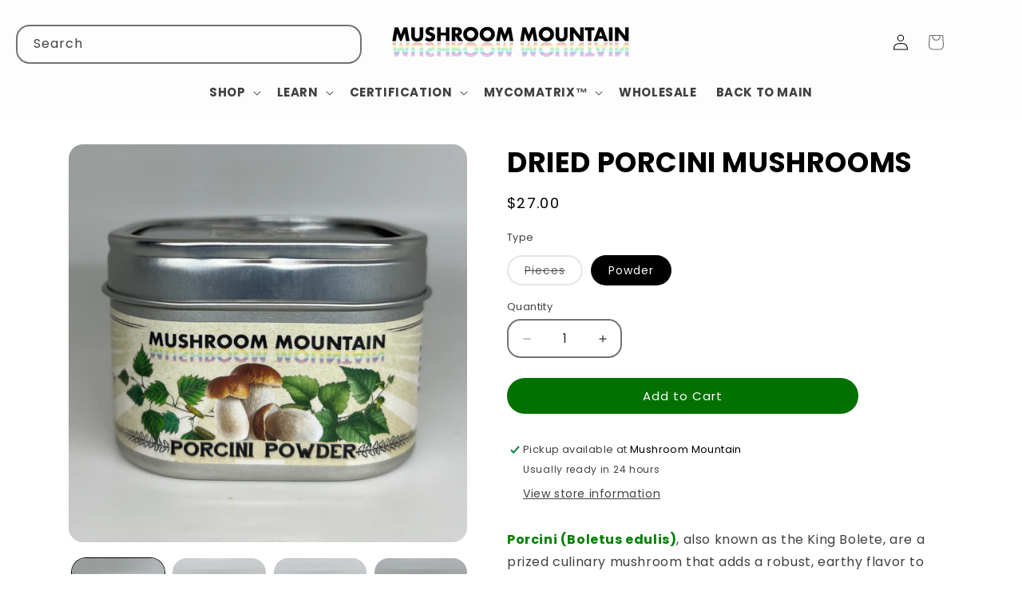

--- FILE ---
content_type: text/javascript; charset=utf-8
request_url: https://shop.mushroommountain.com/products/porcini-mushroom-dried-1oz.js
body_size: 2003
content:
{"id":2077797810245,"title":"DRIED PORCINI MUSHROOMS","handle":"porcini-mushroom-dried-1oz","description":"\u003cp\u003e\u003cspan style=\"font-weight: 400;\"\u003e\u003cspan style=\"color: rgb(0, 128, 0);\"\u003e\u003cstrong\u003ePorcini (Boletus edulis)\u003c\/strong\u003e\u003c\/span\u003e, also known as the King Bolete, are a prized culinary mushroom that adds a robust, earthy flavor to any dish. Our dried porcini mushrooms are carefully selected and prepared, ensuring only the highest quality mushrooms make it into the package. With a rich nutty flavor and meaty texture, they are perfect for soups, stews, sauces, and risottos. These mushrooms are rich in umami, a savory taste that brings depth and complexity to any recipe.\u003c\/span\u003e\u003c\/p\u003e\n\u003cp\u003eOur porcini mushrooms are sustainably harvested from the wild, hand-picked by expert foragers who know how to choose the best mushrooms for our customers. The drying process preserves the intense flavor and aroma of the fresh mushrooms, making them a versatile ingredient to have in your pantry. Our 1oz package of dried porcini mushrooms is perfect for home cooks and professional chefs alike. Add a touch of elegance and depth to your dishes with our delicious dried porcini mushrooms.\u003cbr\u003e\u003c\/p\u003e\n\u003cp class=\"p1\"\u003e\u003cspan style=\"color: rgb(0, 128, 0);\"\u003e\u003cb\u003eDRIED PORCINI MUSHROOMS WHOLE\u003c\/b\u003e\u003c\/span\u003e\u003c\/p\u003e\n\u003cp class=\"p1\"\u003e\u003cb\u003eIngredients\u003c\/b\u003e: Dried Black Trumpet Mushrooms (Craterellus spp.) - Sourced from USA and Europe\u003c\/p\u003e\n\u003cp class=\"p1\"\u003e\u003cb\u003eNET WT\u003c\/b\u003e: 1oz(28g)\u003c\/p\u003e\n\u003cp class=\"p1\"\u003e\u003cb\u003eNutrition Facts\u003c\/b\u003e: Serving Size 10g. Amount per portion: \u003cb\u003eCalories\u003c\/b\u003e 40, Fat Calories 0, \u003cb\u003eTotal Fat\u003c\/b\u003e 0g, Saturated Fat 0g, Trans Fat 0g, \u003cb\u003eCholesterol\u003c\/b\u003e 0mg (0%DV), \u003cb\u003eSodium\u003c\/b\u003e 0mg (0%) DV), \u003cb\u003eTotal Carbohydrates\u003c\/b\u003e 8g (3%DV), \u003cb\u003eFiber\u003c\/b\u003e 1g(4%DV), \u003cb\u003eSugars\u003c\/b\u003e 0g, \u003cb\u003eProtein\u003c\/b\u003e 3g (6% DV), Vitamin A (8% DV), Calcium (0%DV), Iron (8%DV), percent Daily Values (DV) are based on a 2,000 calorie diet. \u003c\/p\u003e\n\u003cp class=\"p1\"\u003e\u003cmeta charset=\"utf-8\"\u003e\u003cspan style=\"color: rgb(0, 128, 0);\"\u003e\u003cb\u003eDRIED PORCINI MUSHROOMS POWDER\u003c\/b\u003e\u003c\/span\u003e\u003c\/p\u003e\n\u003cp class=\"p1\"\u003e\u003cb\u003eIngredients\u003c\/b\u003e: Dried Black Trumpet Mushrooms (Craterellus spp.) - Sourced from USA and Europe\u003c\/p\u003e\n\u003cp class=\"p1\"\u003e\u003cb\u003eNET WT\u003c\/b\u003e: 2oz(56g)\u003c\/p\u003e\n\u003cp class=\"p1\"\u003e\u003cb\u003eNutrition Facts\u003c\/b\u003e: Serving Size 10g. Amount per portion: \u003cb\u003eCalories\u003c\/b\u003e 40, Fat Calories 0, \u003cb\u003eTotal Fat\u003c\/b\u003e 0g, Saturated Fat 0g, Trans Fat 0g, \u003cb\u003eCholesterol\u003c\/b\u003e 0mg (0%DV), \u003cb\u003eSodium\u003c\/b\u003e 0mg (0%) DV), \u003cb\u003eTotal Carbohydrates\u003c\/b\u003e 8g (3%DV), \u003cb\u003eFiber\u003c\/b\u003e 1g(4%DV), \u003cb\u003eSugars\u003c\/b\u003e 0g, \u003cb\u003eProtein\u003c\/b\u003e 3g (6% DV), Vitamin A (8% DV), Calcium (0%DV), Iron (8%DV), percent Daily Values (DV) are based on a 2,000 calorie diet. \u003c\/p\u003e\n\u003cp class=\"p1\"\u003e\u003cstrong\u003e\u003cspan style=\"color: rgb(0, 128, 0);\"\u003eRISOTTO WITH PORCINI MUSHROOMS\u003c\/span\u003e\u003cbr\u003e\u003c\/strong\u003e\u003cspan style=\"font-weight: 400;\"\u003e\u003cbr\u003e\u003c\/span\u003e\u003cspan style=\"font-weight: 400;\"\u003eSteep 1 oz dried porcini in 1 cup of hot water for 15 min. Sauté ½ small onion in 3 tbsp oil in med saucepan on med heat. Transfer onion bits to a plate and add 1½ cups rice into pan, stirring for 5 min to coat on oil. Return onions, stir in ⅓ cup dry wine for 2 min. Slowly add 3 cups of water or broth to the pan. Chop  and add porcini. Stir well and let rice cook to al dente. Turn off heat, stir in ¼ cup butter, ½ cup grated Parmigiano, ½ cup heavy cream, add salt, pepper and parsley.\u003c\/span\u003e\u003cspan style=\"font-weight: 400;\"\u003e\u003cbr\u003e\u003c\/span\u003e\u003cspan style=\"font-weight: 400;\"\u003e\u003cbr\u003e\u003c\/span\u003e\u003c\/p\u003e","published_at":"2019-03-06T21:44:12-05:00","created_at":"2019-03-06T21:46:07-05:00","vendor":"Mushroom Mountain","type":"Food, medicinal, dried mushroom","tags":["Internal - Dried Mushrooms Retail"],"price":1500,"price_min":1500,"price_max":2700,"available":true,"price_varies":true,"compare_at_price":1500,"compare_at_price_min":1500,"compare_at_price_max":2700,"compare_at_price_varies":true,"variants":[{"id":19393012760645,"title":"Pieces","option1":"Pieces","option2":null,"option3":null,"sku":"DMPOR-1","requires_shipping":true,"taxable":true,"featured_image":{"id":47927613817138,"product_id":2077797810245,"position":9,"created_at":"2024-11-07T12:39:21-05:00","updated_at":"2024-11-07T12:39:21-05:00","alt":null,"width":2048,"height":2048,"src":"https:\/\/cdn.shopify.com\/s\/files\/1\/0048\/7813\/9461\/files\/a207258d063141c3afcc09abe52567ea_0d428961-cc9f-407b-8ff0-1ae312f5f375.jpg?v=1731001161","variant_ids":[19393012760645]},"available":false,"name":"DRIED PORCINI MUSHROOMS - Pieces","public_title":"Pieces","options":["Pieces"],"price":1500,"weight":28,"compare_at_price":1500,"inventory_management":"shopify","barcode":"12760645","featured_media":{"alt":null,"id":39978934337842,"position":9,"preview_image":{"aspect_ratio":1.0,"height":2048,"width":2048,"src":"https:\/\/cdn.shopify.com\/s\/files\/1\/0048\/7813\/9461\/files\/a207258d063141c3afcc09abe52567ea_0d428961-cc9f-407b-8ff0-1ae312f5f375.jpg?v=1731001161"}},"requires_selling_plan":false,"selling_plan_allocations":[]},{"id":19393067483205,"title":"Powder","option1":"Powder","option2":null,"option3":null,"sku":"DMPOR-2","requires_shipping":true,"taxable":true,"featured_image":{"id":40304114499890,"product_id":2077797810245,"position":8,"created_at":"2023-01-11T15:05:25-05:00","updated_at":"2023-12-05T17:12:32-05:00","alt":null,"width":3024,"height":3024,"src":"https:\/\/cdn.shopify.com\/s\/files\/1\/0048\/7813\/9461\/products\/DPPorcini.jpg?v=1701814352","variant_ids":[19393067483205]},"available":true,"name":"DRIED PORCINI MUSHROOMS - Powder","public_title":"Powder","options":["Powder"],"price":2700,"weight":57,"compare_at_price":2700,"inventory_management":"shopify","barcode":"67483205","featured_media":{"alt":null,"id":32641160872242,"position":8,"preview_image":{"aspect_ratio":1.0,"height":3024,"width":3024,"src":"https:\/\/cdn.shopify.com\/s\/files\/1\/0048\/7813\/9461\/products\/DPPorcini.jpg?v=1701814352"}},"requires_selling_plan":false,"selling_plan_allocations":[]}],"images":["\/\/cdn.shopify.com\/s\/files\/1\/0048\/7813\/9461\/files\/a207258d063141c3afcc09abe52567ea.jpg?v=1731001154","\/\/cdn.shopify.com\/s\/files\/1\/0048\/7813\/9461\/files\/cb4f7f1a1c591cd70c61dc0b51102712.jpg?v=1731001156","\/\/cdn.shopify.com\/s\/files\/1\/0048\/7813\/9461\/products\/WDPorcini.jpg?v=1701814350","\/\/cdn.shopify.com\/s\/files\/1\/0048\/7813\/9461\/products\/driedporcini.jpg?v=1701814350","\/\/cdn.shopify.com\/s\/files\/1\/0048\/7813\/9461\/products\/WDPorciniR.jpg?v=1701814352","\/\/cdn.shopify.com\/s\/files\/1\/0048\/7813\/9461\/products\/DPPorciniL.jpg?v=1701814352","\/\/cdn.shopify.com\/s\/files\/1\/0048\/7813\/9461\/products\/DPPorciniR.jpg?v=1701814353","\/\/cdn.shopify.com\/s\/files\/1\/0048\/7813\/9461\/products\/DPPorcini.jpg?v=1701814352","\/\/cdn.shopify.com\/s\/files\/1\/0048\/7813\/9461\/files\/a207258d063141c3afcc09abe52567ea_0d428961-cc9f-407b-8ff0-1ae312f5f375.jpg?v=1731001161"],"featured_image":"\/\/cdn.shopify.com\/s\/files\/1\/0048\/7813\/9461\/files\/a207258d063141c3afcc09abe52567ea.jpg?v=1731001154","options":[{"name":"Type","position":1,"values":["Pieces","Powder"]}],"url":"\/products\/porcini-mushroom-dried-1oz","media":[{"alt":null,"id":39978933584178,"position":1,"preview_image":{"aspect_ratio":1.0,"height":2048,"width":2048,"src":"https:\/\/cdn.shopify.com\/s\/files\/1\/0048\/7813\/9461\/files\/a207258d063141c3afcc09abe52567ea.jpg?v=1731001154"},"aspect_ratio":1.0,"height":2048,"media_type":"image","src":"https:\/\/cdn.shopify.com\/s\/files\/1\/0048\/7813\/9461\/files\/a207258d063141c3afcc09abe52567ea.jpg?v=1731001154","width":2048},{"alt":null,"id":39978933682482,"position":2,"preview_image":{"aspect_ratio":1.0,"height":2048,"width":2048,"src":"https:\/\/cdn.shopify.com\/s\/files\/1\/0048\/7813\/9461\/files\/cb4f7f1a1c591cd70c61dc0b51102712.jpg?v=1731001156"},"aspect_ratio":1.0,"height":2048,"media_type":"image","src":"https:\/\/cdn.shopify.com\/s\/files\/1\/0048\/7813\/9461\/files\/cb4f7f1a1c591cd70c61dc0b51102712.jpg?v=1731001156","width":2048},{"alt":null,"id":32641116111154,"position":3,"preview_image":{"aspect_ratio":1.0,"height":3024,"width":3024,"src":"https:\/\/cdn.shopify.com\/s\/files\/1\/0048\/7813\/9461\/products\/WDPorcini.jpg?v=1701814350"},"aspect_ratio":1.0,"height":3024,"media_type":"image","src":"https:\/\/cdn.shopify.com\/s\/files\/1\/0048\/7813\/9461\/products\/WDPorcini.jpg?v=1701814350","width":3024},{"alt":null,"id":3871937134661,"position":4,"preview_image":{"aspect_ratio":1.0,"height":500,"width":500,"src":"https:\/\/cdn.shopify.com\/s\/files\/1\/0048\/7813\/9461\/products\/driedporcini.jpg?v=1701814350"},"aspect_ratio":1.0,"height":500,"media_type":"image","src":"https:\/\/cdn.shopify.com\/s\/files\/1\/0048\/7813\/9461\/products\/driedporcini.jpg?v=1701814350","width":500},{"alt":null,"id":32641116176690,"position":5,"preview_image":{"aspect_ratio":1.0,"height":3024,"width":3024,"src":"https:\/\/cdn.shopify.com\/s\/files\/1\/0048\/7813\/9461\/products\/WDPorciniR.jpg?v=1701814352"},"aspect_ratio":1.0,"height":3024,"media_type":"image","src":"https:\/\/cdn.shopify.com\/s\/files\/1\/0048\/7813\/9461\/products\/WDPorciniR.jpg?v=1701814352","width":3024},{"alt":null,"id":32641160905010,"position":6,"preview_image":{"aspect_ratio":1.0,"height":3024,"width":3024,"src":"https:\/\/cdn.shopify.com\/s\/files\/1\/0048\/7813\/9461\/products\/DPPorciniL.jpg?v=1701814352"},"aspect_ratio":1.0,"height":3024,"media_type":"image","src":"https:\/\/cdn.shopify.com\/s\/files\/1\/0048\/7813\/9461\/products\/DPPorciniL.jpg?v=1701814352","width":3024},{"alt":null,"id":32641160937778,"position":7,"preview_image":{"aspect_ratio":1.0,"height":3024,"width":3024,"src":"https:\/\/cdn.shopify.com\/s\/files\/1\/0048\/7813\/9461\/products\/DPPorciniR.jpg?v=1701814353"},"aspect_ratio":1.0,"height":3024,"media_type":"image","src":"https:\/\/cdn.shopify.com\/s\/files\/1\/0048\/7813\/9461\/products\/DPPorciniR.jpg?v=1701814353","width":3024},{"alt":null,"id":32641160872242,"position":8,"preview_image":{"aspect_ratio":1.0,"height":3024,"width":3024,"src":"https:\/\/cdn.shopify.com\/s\/files\/1\/0048\/7813\/9461\/products\/DPPorcini.jpg?v=1701814352"},"aspect_ratio":1.0,"height":3024,"media_type":"image","src":"https:\/\/cdn.shopify.com\/s\/files\/1\/0048\/7813\/9461\/products\/DPPorcini.jpg?v=1701814352","width":3024},{"alt":null,"id":39978934337842,"position":9,"preview_image":{"aspect_ratio":1.0,"height":2048,"width":2048,"src":"https:\/\/cdn.shopify.com\/s\/files\/1\/0048\/7813\/9461\/files\/a207258d063141c3afcc09abe52567ea_0d428961-cc9f-407b-8ff0-1ae312f5f375.jpg?v=1731001161"},"aspect_ratio":1.0,"height":2048,"media_type":"image","src":"https:\/\/cdn.shopify.com\/s\/files\/1\/0048\/7813\/9461\/files\/a207258d063141c3afcc09abe52567ea_0d428961-cc9f-407b-8ff0-1ae312f5f375.jpg?v=1731001161","width":2048}],"requires_selling_plan":false,"selling_plan_groups":[]}